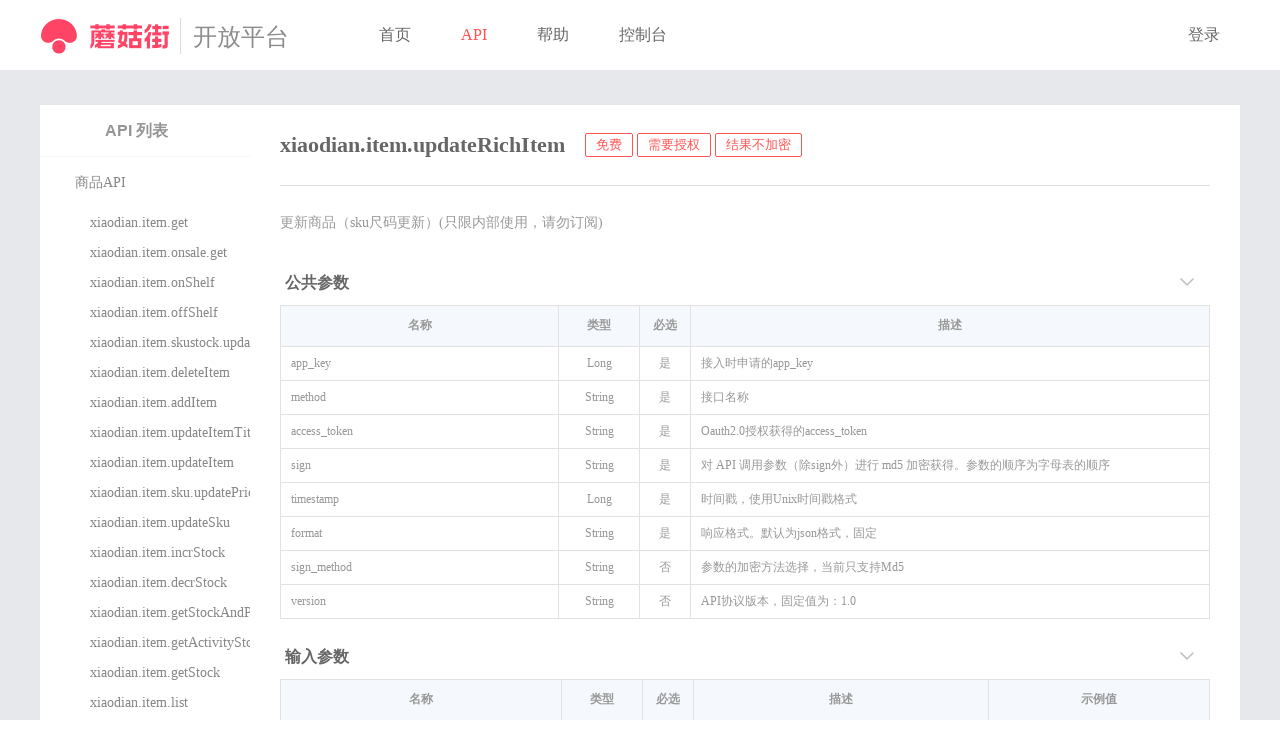

--- FILE ---
content_type: text/html;charset=UTF-8
request_url: http://openapi.mogujie.com/api/apiDetail?apiCode=xiaodian.item.updateRichItem
body_size: 4490
content:









<html>
<head>
    <meta http-equiv="Content-Type" content="text/html;charset=UTF-8" charset="UTF-8"/>
    <title>蘑菇街开放平台</title>
    <link rel="icon" href="//www.mogujie.com/favicon32.ico" type="image/x-icon"/>
    <meta name="keywords" content=""/>
    <meta name="description" content=""/>

    <link rel="stylesheet" type="text/css" href="/public/styles/master.css">
    <link rel="stylesheet" type="text/css" href="/public/styles/base.css">
<link rel="stylesheet" type="text/css" href="/public/styles/apiDetail.css?t=1515731452">
<link rel="stylesheet" href="/public/js/syntaxHighlighter/jquery.jsonview.css?t=1515731451"/>

    <script type="text/javascript">
        window.SUPPORT_DOMAIN = "\.com\.cn|\.net\.cn|\.org\.cn|\.gov\.cn|\.com|\.net|\.cn|\.org|\.top|\.cc|\.me|\.tel|\.mobi|\.asia|\.biz|\.info|\.name|\.tv|\.tw|\.hk|\.公司|\.中国|\.网络|\.kr|\.kim|\.vip|";
    </script>
</head>
<body>
<div id="header">
    <div class="header-left">
        <a href="/" style="background:url(/public/img/logo.png) no-repeat;width:140px"></a>
        <p>开放平台</p>
    </div>
    <div class="header-nav">
        <ul>
            <li><a  href="/">首页</a></li>
            <li><a class="current" href="/api/apiList">API</a></li>
            <li><a  href="/help/index">帮助</a></li>
            <li><a  href="/app/appList">控制台</a></li>
        </ul>
    </div>
    <div class="header-right">
        <ul>
            <li><a href="//portal.mogu.com/user/newlogin?redirect_url=http%3A%2F%2Fopenapi.mogujie.com%2Fapi%2FapiDetail%3FapiCode%3Dxiaodian.item.updateRichItem">登录</a></li>
        </ul>
    </div>
</div>

<div class="wrap-wrap">
    <div id="wrap" class="wrap">
        <div class="api-left">
            <div class="api-title">
                <h3>API 列表</h3>
            </div>
            <ul>
                    <li>
                        <a href="/api/apiList?groupCode=xiaodian.item">商品API</a>
                    </li>
                    <div class="list-info" style="display: none;">
                        <ul>
                                    <li>
                                        <a href="/api/apiDetail?apiCode=xiaodian.item.get&groupCode=xiaodian.item"
                                           
                                           title="xiaodian.item.get / " style="padding-left: 50px;">xiaodian.item.get</a>
                                    </li>
                                    <li>
                                        <a href="/api/apiDetail?apiCode=xiaodian.item.onsale.get&groupCode=xiaodian.item"
                                           
                                           title="xiaodian.item.onsale.get / " style="padding-left: 50px;">xiaodian.item.onsale.get</a>
                                    </li>
                                    <li>
                                        <a href="/api/apiDetail?apiCode=xiaodian.item.onShelf&groupCode=xiaodian.item"
                                           
                                           title="xiaodian.item.onShelf / " style="padding-left: 50px;">xiaodian.item.onShelf</a>
                                    </li>
                                    <li>
                                        <a href="/api/apiDetail?apiCode=xiaodian.item.offShelf&groupCode=xiaodian.item"
                                           
                                           title="xiaodian.item.offShelf / " style="padding-left: 50px;">xiaodian.item.offShelf</a>
                                    </li>
                                    <li>
                                        <a href="/api/apiDetail?apiCode=xiaodian.item.skustock.update&groupCode=xiaodian.item"
                                           
                                           title="xiaodian.item.skustock.update / " style="padding-left: 50px;">xiaodian.item.skustock.update</a>
                                    </li>
                                    <li>
                                        <a href="/api/apiDetail?apiCode=xiaodian.item.deleteItem&groupCode=xiaodian.item"
                                           
                                           title="xiaodian.item.deleteItem / " style="padding-left: 50px;">xiaodian.item.deleteItem</a>
                                    </li>
                                    <li>
                                        <a href="/api/apiDetail?apiCode=xiaodian.item.addItem&groupCode=xiaodian.item"
                                           
                                           title="xiaodian.item.addItem / " style="padding-left: 50px;">xiaodian.item.addItem</a>
                                    </li>
                                    <li>
                                        <a href="/api/apiDetail?apiCode=xiaodian.item.updateItemTitle&groupCode=xiaodian.item"
                                           
                                           title="xiaodian.item.updateItemTitle / " style="padding-left: 50px;">xiaodian.item.updateItemTitle</a>
                                    </li>
                                    <li>
                                        <a href="/api/apiDetail?apiCode=xiaodian.item.updateItem&groupCode=xiaodian.item"
                                           
                                           title="xiaodian.item.updateItem / " style="padding-left: 50px;">xiaodian.item.updateItem</a>
                                    </li>
                                    <li>
                                        <a href="/api/apiDetail?apiCode=xiaodian.item.sku.updatePrice&groupCode=xiaodian.item"
                                           
                                           title="xiaodian.item.sku.updatePrice / " style="padding-left: 50px;">xiaodian.item.sku.updatePrice</a>
                                    </li>
                                    <li>
                                        <a href="/api/apiDetail?apiCode=xiaodian.item.updateSku&groupCode=xiaodian.item"
                                           
                                           title="xiaodian.item.updateSku / " style="padding-left: 50px;">xiaodian.item.updateSku</a>
                                    </li>
                                    <li>
                                        <a href="/api/apiDetail?apiCode=xiaodian.item.incrStock&groupCode=xiaodian.item"
                                           
                                           title="xiaodian.item.incrStock / " style="padding-left: 50px;">xiaodian.item.incrStock</a>
                                    </li>
                                    <li>
                                        <a href="/api/apiDetail?apiCode=xiaodian.item.decrStock&groupCode=xiaodian.item"
                                           
                                           title="xiaodian.item.decrStock / " style="padding-left: 50px;">xiaodian.item.decrStock</a>
                                    </li>
                                    <li>
                                        <a href="/api/apiDetail?apiCode=xiaodian.item.getStockAndPrice&groupCode=xiaodian.item"
                                           
                                           title="xiaodian.item.getStockAndPrice / " style="padding-left: 50px;">xiaodian.item.getStockAndPrice</a>
                                    </li>
                                    <li>
                                        <a href="/api/apiDetail?apiCode=xiaodian.item.getActivityStockAndPriceForTencent&groupCode=xiaodian.item"
                                           
                                           title="xiaodian.item.getActivityStockAndPriceForTencent / " style="padding-left: 50px;">xiaodian.item.getActivityStockAndPriceForTencent</a>
                                    </li>
                                    <li>
                                        <a href="/api/apiDetail?apiCode=xiaodian.item.getStock&groupCode=xiaodian.item"
                                           
                                           title="xiaodian.item.getStock / " style="padding-left: 50px;">xiaodian.item.getStock</a>
                                    </li>
                                    <li>
                                        <a href="/api/apiDetail?apiCode=xiaodian.item.list&groupCode=xiaodian.item"
                                           
                                           title="xiaodian.item.list / " style="padding-left: 50px;">xiaodian.item.list</a>
                                    </li>
                                    <li>
                                        <a href="/api/apiDetail?apiCode=xiaodian.item.addRichItem&groupCode=xiaodian.item"
                                           
                                           title="xiaodian.item.addRichItem / " style="padding-left: 50px;">xiaodian.item.addRichItem</a>
                                    </li>
                                    <li>
                                        <a href="/api/apiDetail?apiCode=xiaodian.item.updateRichItem&groupCode=xiaodian.item"
                                           class="current"
                                           title="xiaodian.item.updateRichItem / " style="padding-left: 50px;">xiaodian.item.updateRichItem</a>
                                    </li>
                                    <li>
                                        <a href="/api/apiDetail?apiCode=xiaodian.item.getRichItem&groupCode=xiaodian.item"
                                           
                                           title="xiaodian.item.getRichItem / " style="padding-left: 50px;">xiaodian.item.getRichItem</a>
                                    </li>
                                    <li>
                                        <a href="/api/apiDetail?apiCode=xiaodian.item.batchGetCompleteItem&groupCode=xiaodian.item"
                                           
                                           title="xiaodian.item.batchGetCompleteItem / " style="padding-left: 50px;">xiaodian.item.batchGetCompleteItem</a>
                                    </li>
                        </ul>
                    </div>
                    <li>
                        <a href="/api/apiList?groupCode=xiaodian.shop">店铺API</a>
                    </li>
                    <div class="list-info" style="display: none;">
                        <ul>
                        </ul>
                    </div>
                    <li>
                        <a href="/api/apiList?groupCode=xiaodian.trade">交易API</a>
                    </li>
                    <div class="list-info" style="display: none;">
                        <ul>
                        </ul>
                    </div>
                    <li>
                        <a href="/api/apiList?groupCode=xiaodian.logistics">物流API</a>
                    </li>
                    <div class="list-info" style="display: none;">
                        <ul>
                        </ul>
                    </div>
                    <li>
                        <a href="/api/apiList?groupCode=xiaodian.category">类目API</a>
                    </li>
                    <div class="list-info" style="display: none;">
                        <ul>
                        </ul>
                    </div>
                    <li>
                        <a href="/api/apiList?groupCode=xiaodian.image">图片API</a>
                    </li>
                    <div class="list-info" style="display: none;">
                        <ul>
                        </ul>
                    </div>
                    <li>
                        <a href="/api/apiList?groupCode=xiaodian.common">基础API</a>
                    </li>
                    <div class="list-info" style="display: none;">
                        <ul>
                        </ul>
                    </div>
                    <li>
                        <a href="/api/apiList?groupCode=cpsdata">万灵API</a>
                    </li>
                    <div class="list-info" style="display: none;">
                        <ul>
                        </ul>
                    </div>
                    <li>
                        <a href="/api/apiList?groupCode=xiaodian.promotion">促销API</a>
                    </li>
                    <div class="list-info" style="display: none;">
                        <ul>
                        </ul>
                    </div>
                    <li>
                        <a href="/api/apiList?groupCode=mogujie.user">用户</a>
                    </li>
                    <div class="list-info" style="display: none;">
                        <ul>
                        </ul>
                    </div>
                    <li>
                        <a href="/api/apiList?groupCode=mogujie.content">内容API</a>
                    </li>
                    <div class="list-info" style="display: none;">
                        <ul>
                        </ul>
                    </div>
                    <li>
                        <a href="/api/apiList?groupCode=message.send">消息推送</a>
                    </li>
                    <div class="list-info" style="display: none;">
                        <ul>
                        </ul>
                    </div>
                    <li>
                        <a href="/api/apiList?groupCode=live">直播</a>
                    </li>
                    <div class="list-info" style="display: none;">
                        <ul>
                        </ul>
                    </div>
            </ul>
        </div>
        <div class="api-right">
            <div class="api-title">
                <h3>xiaodian.item.updateRichItem</h3>
                <ul>
                        <li>免费</li>
                        <li>需要授权</li>
                        <li>结果不加密</li>
                </ul>
            </div>
            <div class="api-list">
                <div class="slide_a">
                    更新商品（sku尺码更新）(只限内部使用，请勿订阅)
                </div>
            </div>

            <div class="api-list">
                <div class="a-t">
                    <h2 class="h2_a">公共参数</h2>
                    <i class="api-tip down-tip"></i>
                </div>
                <div class="api-table input_param1 slide_d">
                    <div class="input_param2">
                        <table width="930" cellspacing="0" cellpadding="0">
                            <thead>
                            <tr>
                                <th width="280px">名称</th>
                                <th width="80px">类型</th>
                                <th width="50px">必选</th>
                                <th width="520px">描述</th>
                            </tr>
                            </thead>
                            <tbody>
                            <tr>
                                <td><span>app_key</span></td>
                                <td class="center">Long</td>
                                <td class="center">是</td>
                                <td>接入时申请的app_key</td>
                            </tr>
                            <tr>
                                <td><span>method</span></td>
                                <td class="center">String</td>
                                <td class="center">是</td>
                                <td>接口名称</td>
                            </tr>
                            <tr>
                                <td><span>access_token</span></td>
                                <td class="center">String</td>
                                <td class="center">是</td>
                                <td>Oauth2.0授权获得的access_token</td>
                            </tr>
                            <tr>
                                <td><span>sign</span></td>
                                <td class="center">String</td>
                                <td class="center">是</td>
                                <td>对 API 调用参数（除sign外）进行 md5 加密获得。参数的顺序为字母表的顺序</td>
                            </tr>
                            <tr>
                                <td><span>timestamp</span></td>
                                <td class="center">Long</td>
                                <td class="center">是</td>
                                <td>时间戳，使用Unix时间戳格式</td>
                            </tr>
                            <tr>
                                <td><span>format</span></td>
                                <td class="center">String</td>
                                <td class="center">是</td>
                                <td>响应格式。默认为json格式，固定</td>
                            </tr>
                            <tr>
                                <td><span>sign_method</span></td>
                                <td class="center">String</td>
                                <td class="center">否</td>
                                <td>参数的加密方法选择，当前只支持Md5</td>
                            </tr>
                            <tr>
                                <td><span>version</span></td>
                                <td class="center">String</td>
                                <td class="center">否</td>
                                <td>API协议版本，固定值为：1.0</td>
                            </tr>
                            </tbody>
                        </table>
                    </div>
                </div>
            </div>

            <div class="api-list">
                <div class="a-t">
                    <h2 class="h2_a">输入参数</h2>
                    <i class="api-tip down-tip"></i>
                </div>
                <div class="api-table input_param1 slide_d">
                    <div class="pd-bottom input_param2">
                        <table width="930" cellspacing="0" cellpadding="0">
                            <thead>
                            <tr>
                                <th width="280px">名称</th>
                                <th width="80px">类型</th>
                                <th width="50px">必选</th>
                                <th width="300px">描述</th>
                                <th width="220px">示例值</th>
                            </tr>
                            </thead>
                            <tbody>
                                <tr id="tr_2549" parent-id="parent_id_0" style="display:none;">
                                    <td width="240px" class="title" >
                                        <div id="toggle_param_2549" style="margin-left:0px;"
                                        >
                                            <span >
                                            userId
                                            </span>
                                        </div>
                                    </td>
                                    <td class="center">Number</td>
                                    <td class="center">
                                        是
</td>
                                    <td>当前登陆用户id</td>
                                    <td></td>
                                </tr>
                                <tr id="tr_2550" parent-id="parent_id_0" >
                                    <td width="240px" class="title" >
                                        <div id="toggle_param_2550" style="margin-left:0px;"
                                        >
                                            <span >
                                            item
                                            </span>
                                        </div>
                                    </td>
                                    <td class="center">Object</td>
                                    <td class="center">
                                        是
</td>
                                    <td>&nbsp;String&nbsp;title;商品名称&nbsp;<br/>&nbsp;String&nbsp;description;商品描述&nbsp;&nbsp;<br/>&nbsp;&nbsp;List&lt;String>tags;商品的标签&nbsp;<br/>&nbsp;&nbsp;List&lt;String>&nbsp;coverImages;商品封面图&nbsp;<br/>&nbsp;&nbsp;pathString&nbsp;cid;商品所属最小类目id——即叶子类目，请注意设置，非常重要&nbsp;<br/>&nbsp;&nbsp;List&lt;String>&nbsp;classIds;店铺内分类ids&nbsp;<br/>&nbsp;&nbsp;String&nbsp;code;&nbsp;商品code,商家自己填写&nbsp;<br/>&nbsp;&nbsp;Map&lt;String,&nbsp;List&lt;String>>&nbsp;properties;商品属性，例如“细节:拼接;&nbsp;图案:粗条纹;&nbsp;风格:日韩;”新增“厂名”，"厂址"用来保存商品出产信息&nbsp;&nbsp;<br/>&nbsp;&nbsp;Integer&nbsp;decStockType;减库存方式,1下单减库存，0付款减库存&nbsp;<br/>&nbsp;&nbsp;String&nbsp;brandId;品牌id&nbsp;<br/>&nbsp;&nbsp;List&lt;OpenDetailModule>&nbsp;details;商品详情&nbsp;<br/>&nbsp;&nbsp;OpenDetailModule类属性：&nbsp;&nbsp;&nbsp;&nbsp;&nbsp;<br/>&nbsp;&nbsp;String&nbsp;slug;模块英文简写&nbsp;<br/>&nbsp;&nbsp;String&nbsp;desc;模块描述&nbsp;<br/>&nbsp;&nbsp;List&lt;ImageDesc>&nbsp;imageDescs;&nbsp;&nbsp;&nbsp;&nbsp;ImageDesc的类属性&nbsp;&nbsp;&nbsp;&nbsp;&nbsp;<br/>&nbsp;&nbsp;&nbsp;&nbsp;&nbsp;&nbsp;&nbsp;String&nbsp;path;不带有http的cdn&nbsp;path&nbsp;&nbsp;<br/>&nbsp;&nbsp;&nbsp;&nbsp;&nbsp;&nbsp;&nbsp;String&nbsp;desc;图片描述&nbsp;<br/>&nbsp;&nbsp;OpenPostage&nbsp;postage;运费模板&nbsp;<br/>&nbsp;&nbsp;OpenPostage类属性&nbsp;&nbsp;&nbsp;&nbsp;String&nbsp;tplId;运费模板Id&nbsp;&nbsp;&nbsp;&nbsp;&nbsp;&nbsp;<br/>&nbsp;&nbsp;Double&nbsp;weight;sku重量&nbsp;<br/>&nbsp;&nbsp;Double&nbsp;volume;&nbsp;sku体积&nbsp;&nbsp;<br/>&nbsp;&nbsp;List&lt;OpenSku>&nbsp;skus;OpenSku类属性：&nbsp;<br/>&nbsp;&nbsp;&nbsp;&nbsp;&nbsp;&nbsp;&nbsp;Integer&nbsp;stock;库存数量&nbsp;&nbsp;&nbsp;&nbsp;&nbsp;<br/>&nbsp;&nbsp;&nbsp;&nbsp;&nbsp;&nbsp;String&nbsp;code;skucode,商家自己填写&nbsp;<br/>&nbsp;&nbsp;&nbsp;&nbsp;&nbsp;&nbsp;Double&nbsp;price;价格&nbsp;<br/>&nbsp;&nbsp;String&nbsp;image;&nbsp;图片路径&nbsp;<br/>&nbsp;String&nbsp;style;款式&nbsp;<br/>&nbsp;&nbsp;&nbsp;&nbsp;String&nbsp;size;尺码示例:(请调用者根据具体情况填写相关字段和属性){&nbsp;&nbsp;<br/>&nbsp;&nbsp;&nbsp;&nbsp;&nbsp;&nbsp;&nbsp;&nbsp;&nbsp;&nbsp;"cid":&nbsp;"商品所属最小类目id",&nbsp;&nbsp;<br/>&nbsp;&nbsp;&nbsp;&nbsp;&nbsp;&nbsp;&nbsp;&nbsp;&nbsp;&nbsp;"code":&nbsp;"item-code",&nbsp;<br/>&nbsp;&nbsp;&nbsp;&nbsp;&nbsp;&nbsp;&nbsp;&nbsp;&nbsp;&nbsp;"coverImages":&nbsp;[&nbsp;&nbsp;<br/>&nbsp;&nbsp;&nbsp;&nbsp;&nbsp;&nbsp;&nbsp;&nbsp;&nbsp;&nbsp;&nbsp;&nbsp;&nbsp;&nbsp;"/p1/160120/176s0c_ie4wgmldha3tqnjtgyzdambqgqyde_640x960.jpg",&nbsp;<br/>&nbsp;&nbsp;&nbsp;&nbsp;&nbsp;&nbsp;&nbsp;&nbsp;&nbsp;&nbsp;&nbsp;&nbsp;&nbsp;&nbsp;"/p1/160120/176s0c_ie4wgmldha3tqnjtgyzdambqgqyde_640x960.jpg"&nbsp;<br/>&nbsp;&nbsp;&nbsp;&nbsp;&nbsp;&nbsp;&nbsp;&nbsp;&nbsp;&nbsp;],&nbsp;<br/>&nbsp;&nbsp;&nbsp;&nbsp;&nbsp;&nbsp;&nbsp;&nbsp;&nbsp;&nbsp;"decStockType":&nbsp;1,&nbsp;<br/>&nbsp;&nbsp;&nbsp;&nbsp;&nbsp;&nbsp;&nbsp;&nbsp;&nbsp;&nbsp;"description":&nbsp;"item-desc",&nbsp;<br/>&nbsp;&nbsp;&nbsp;&nbsp;&nbsp;&nbsp;&nbsp;&nbsp;&nbsp;&nbsp;"details":&nbsp;[&nbsp;<br/>&nbsp;&nbsp;&nbsp;&nbsp;&nbsp;&nbsp;&nbsp;&nbsp;&nbsp;&nbsp;&nbsp;&nbsp;&nbsp;&nbsp;{&nbsp;<br/>&nbsp;&nbsp;&nbsp;&nbsp;&nbsp;&nbsp;&nbsp;&nbsp;&nbsp;&nbsp;&nbsp;&nbsp;&nbsp;&nbsp;&nbsp;&nbsp;&nbsp;&nbsp;"desc":&nbsp;"model-image",&nbsp;<br/>&nbsp;&nbsp;&nbsp;&nbsp;&nbsp;&nbsp;&nbsp;&nbsp;&nbsp;&nbsp;&nbsp;&nbsp;&nbsp;&nbsp;&nbsp;&nbsp;&nbsp;&nbsp;"imageDescs":&nbsp;[&nbsp;<br/>&nbsp;&nbsp;&nbsp;&nbsp;&nbsp;&nbsp;&nbsp;&nbsp;&nbsp;&nbsp;&nbsp;&nbsp;&nbsp;&nbsp;&nbsp;&nbsp;&nbsp;&nbsp;&nbsp;&nbsp;&nbsp;&nbsp;{&nbsp;<br/>&nbsp;&nbsp;&nbsp;&nbsp;&nbsp;&nbsp;&nbsp;&nbsp;&nbsp;&nbsp;&nbsp;&nbsp;&nbsp;&nbsp;&nbsp;&nbsp;&nbsp;&nbsp;&nbsp;&nbsp;&nbsp;&nbsp;&nbsp;&nbsp;&nbsp;&nbsp;&nbsp;"path":&nbsp;"/p1/160120/176s0c_ie4wgmldha3tqnjtgyzdambqgqyde_640x960.jpg"&nbsp;<br/>&nbsp;&nbsp;&nbsp;&nbsp;&nbsp;&nbsp;&nbsp;&nbsp;&nbsp;&nbsp;&nbsp;&nbsp;&nbsp;&nbsp;&nbsp;&nbsp;&nbsp;&nbsp;&nbsp;&nbsp;&nbsp;&nbsp;&nbsp;&nbsp;&nbsp;&nbsp;&nbsp;&nbsp;&nbsp;&nbsp;&nbsp;&nbsp;&nbsp;&nbsp;}&nbsp;<br/>&nbsp;&nbsp;&nbsp;&nbsp;&nbsp;&nbsp;&nbsp;&nbsp;&nbsp;&nbsp;&nbsp;&nbsp;&nbsp;&nbsp;&nbsp;&nbsp;&nbsp;&nbsp;],&nbsp;<br/>&nbsp;&nbsp;&nbsp;&nbsp;&nbsp;&nbsp;&nbsp;&nbsp;&nbsp;&nbsp;&nbsp;&nbsp;&nbsp;&nbsp;&nbsp;&nbsp;&nbsp;&nbsp;"slug":&nbsp;"model_img"&nbsp;<br/>&nbsp;&nbsp;&nbsp;&nbsp;&nbsp;&nbsp;&nbsp;&nbsp;&nbsp;&nbsp;&nbsp;&nbsp;&nbsp;&nbsp;}&nbsp;<br/>&nbsp;&nbsp;&nbsp;&nbsp;&nbsp;&nbsp;&nbsp;&nbsp;&nbsp;&nbsp;],&nbsp;&nbsp;<br/>&nbsp;&nbsp;&nbsp;&nbsp;&nbsp;&nbsp;&nbsp;&nbsp;&nbsp;&nbsp;"isShelf":&nbsp;0,&nbsp;<br/>&nbsp;&nbsp;&nbsp;&nbsp;&nbsp;&nbsp;&nbsp;&nbsp;&nbsp;&nbsp;"商品属性":&nbsp;{&nbsp;<br/>&nbsp;&nbsp;&nbsp;&nbsp;&nbsp;&nbsp;&nbsp;&nbsp;&nbsp;&nbsp;&nbsp;&nbsp;&nbsp;&nbsp;"属性1":&nbsp;[&nbsp;&nbsp;"111",&nbsp;"222"&nbsp;]&nbsp;<br/>&nbsp;&nbsp;&nbsp;&nbsp;&nbsp;&nbsp;&nbsp;&nbsp;&nbsp;&nbsp;},&nbsp;<br/>&nbsp;&nbsp;&nbsp;&nbsp;&nbsp;&nbsp;&nbsp;&nbsp;&nbsp;&nbsp;"skus":&nbsp;[&nbsp;<br/>&nbsp;&nbsp;&nbsp;&nbsp;&nbsp;&nbsp;&nbsp;&nbsp;&nbsp;&nbsp;&nbsp;&nbsp;&nbsp;&nbsp;{&nbsp;<br/>&nbsp;&nbsp;&nbsp;&nbsp;&nbsp;&nbsp;&nbsp;&nbsp;&nbsp;&nbsp;&nbsp;&nbsp;&nbsp;&nbsp;&nbsp;&nbsp;&nbsp;&nbsp;"code":&nbsp;"商家自己填写",&nbsp;<br/>&nbsp;&nbsp;&nbsp;&nbsp;&nbsp;&nbsp;&nbsp;&nbsp;&nbsp;&nbsp;&nbsp;&nbsp;&nbsp;&nbsp;&nbsp;&nbsp;&nbsp;&nbsp;"price":&nbsp;价格(元),&nbsp;<br/>&nbsp;&nbsp;&nbsp;&nbsp;&nbsp;&nbsp;&nbsp;&nbsp;&nbsp;&nbsp;&nbsp;&nbsp;&nbsp;&nbsp;&nbsp;&nbsp;&nbsp;&nbsp;"stock":&nbsp;库存数量,&nbsp;<br/>&nbsp;&nbsp;&nbsp;&nbsp;&nbsp;&nbsp;&nbsp;&nbsp;&nbsp;&nbsp;&nbsp;&nbsp;&nbsp;&nbsp;&nbsp;&nbsp;&nbsp;&nbsp;"style":&nbsp;"款式,颜色"&nbsp;<br/>&nbsp;&nbsp;&nbsp;&nbsp;&nbsp;&nbsp;&nbsp;&nbsp;&nbsp;&nbsp;&nbsp;&nbsp;&nbsp;&nbsp;}&nbsp;<br/>&nbsp;&nbsp;&nbsp;&nbsp;&nbsp;&nbsp;&nbsp;&nbsp;&nbsp;&nbsp;],&nbsp;<br/>&nbsp;&nbsp;&nbsp;&nbsp;&nbsp;&nbsp;&nbsp;&nbsp;&nbsp;&nbsp;"tags":&nbsp;["标签_1",&nbsp;"t标签_2",&nbsp;&nbsp;"标签_3"&nbsp;],&nbsp;<br/>&nbsp;&nbsp;&nbsp;&nbsp;&nbsp;&nbsp;&nbsp;&nbsp;&nbsp;&nbsp;"title":&nbsp;"商品名称"&nbsp;<br/>&nbsp;}</td>
                                    <td></td>
                                </tr>
                            </tbody>
                        </table>
                    </div>
                </div>
            </div>
            <div class="api-list">
                <div class="a-t">
                    <h2 class="h2_a">返回参数</h2>
                    <i class="api-tip down-tip"></i>
                </div>
                <div class="api-table input_param1 slide_c">
                    <div class="pd-bottom input_param2">
                        <table width="930" cellspacing="0" cellpadding="0">
                            <thead>
                            <tr>
                                <th width="279px">名称</th>
                                <th width="79px">类型</th>
                                <th width="349px">描述</th>
                                <th width="221px">默认值</th>
                            </tr>
                            </thead>
                            <tbody>
                                <tr id="tr_3073" parent-id="parent_id_0">
                                    <td width="240px" class="title" >
                                        <div id="toggle_param_3073" style="margin-left:0px;"
                                            >
                                            <span class=" toggle_inline">
                                                data
                                            </span>
                                        </div>
                                    </td>
                                    <td class="center">String</td>
                                    <td>返回数据</td>
                                    <td></td>
                                </tr>
                            </tbody>
                        </table>
                    </div>
                </div>
            </div>

            <div class="api-list">
                <div class="a-t">
                    <h2 class="h2_a">请求参数示例</h2>
                    <i class="api-tip down-tip"></i>
                </div>
                <div class="input_param1 slide_e">
                    <div class="pd-bottom input_param2" id="request_json_code">
                            <pre><code class="json"><span class="index_view">1).</br></span>{
  "userId": "",
  "item": {}
}</code></pre>
                    </div>
                </div>
            </div>

            <div class="api-list">
                <div class="a-t">
                    <h2 class="h2_a">返回示例</h2>
                    <i class="api-tip down-tip"></i>
                </div>
                <div class="input_param1 slide_e">
                    <div class="pd-bottom input_param2">
                            <pre><code class="json"><span class="index_view">1).</br></span>
            {
                "result": {
                "data": true
                },
                "status": {
                "code": "0000000",
                "msg": ""
                }
                }
            </code></pre>
                    </div>
                </div>
            </div>

            <div class="api-list">
                <div class="a-t">
                    <h2 class="h2_a">异常示例</h2>
                    <i class="api-tip down-tip"></i>
                </div>
                <div class="input_param1 slide_e">
                    <div class="pd-bottom input_param2">
                            <pre><code class="json"><span class="index_view">1).</span></br></code></pre>
                    </div>
                </div>
            </div>


            <div class="api-tool">
                <p>
                    <a href="/test/apiTest">API测试工具</a>
                    <a href="//openapi.mogujie.com/static/document/xiaodian.item.updateRichItem.zip" class="sdk_download"
                       style="display: none">SDK下载</a>
                </p>
            </div>
        </div>
    </div>
</div>
<div id="m_contentend" style="z-index: 200;"></div>
<div id="m_adsContainer" style="display: none"></div>

<script type="text/javascript" src="/public/js/jquery.min.js"></script>
<script src="/public/js/apiDetail.js?t=1515731452"></script>
<div id="footer">
    <div class="footer-wrap">
        <span>小店开放合作平台 2017-2018 Mogujie版权所有</span>
        <span>联系我们： openapi-faq@mogu.com  QQ支持群：421068367</span>
    </div>
</div>
<!-- 可信网站LOGO安装开始 -->
</body>
</html>

--- FILE ---
content_type: text/css;charset=utf-8
request_url: http://openapi.mogujie.com/public/styles/master.css
body_size: 801
content:
#header{width:1200px;height:70px;min-width:1200px;position:relative;margin:0 auto;background:#fff}#header .header-left{height:100%;float:left}#header .header-left a{display:block;width:70px;height:36px;background:url(/public/img/logo.png?t=20160321165401) no-repeat;float:left;margin-top:18px;border-right:1px solid #d9dbdf}#header .header-left p{float:left;margin:0;color:#8c8c8c;font-size:24px;margin-top:25px;padding-left:12px}#header .header-nav{float:left;padding-left:90px;height:70px}#header .header-nav ul li{float:left;font-size:16px;padding-right:50px;line-height:70px;cursor:pointer}#header .header-nav ul #active a{color:#f13e3a}#header .header-nav ul li a{color:#666}#header .header-nav ul li .current{color:#f55}#header .header-nav ul li a:hover{color:#f13e3a}#header .header-right{float:right;line-height:70px;margin-right:20px;position:relative}#header .header-right>a{color:#666}#header .header-right>a:hover{color:#f13e3a}#header .header-right ul ul{display:none}#header .header-right ul>li>a{color:#666;padding-left:15px}#header .header-right ul li:hover>ul{display:block;background:url(/public/img/output.png?t=20160321165401) no-repeat;width:212px;height:109px;position:absolute;top:70px;left:-130px}#header .header-right ul ul{background:#fff;position:absolute;top:100%;left:-30px;z-index:10;width:140px}#header .header-right ul ul>li{margin:0;line-height:45px;margin-top:10px;margin-bottom:10px}#header .header-right ul ul .user>span{background:url(/public/img/user.png?t=20160321165401) no-repeat;display:inline-block;margin-left:40px;width:19px;height:19px}#header .header-right ul ul .logout>span{background:url(/public/img/logout.png?t=20160321165401) no-repeat;display:inline-block;margin-left:40px;width:19px;height:18px}#header .header-right ul ul li:hover>a{color:#f13e3a;cursor:pointer}#header .header-right ul ul .user:hover>span{background:url(/public/img/user-hover.png?t=20160321165401) no-repeat;display:inline-block;margin-left:40px;width:19px;height:19px}#header .header-right ul ul .logout:hover>span{background:url(/public/img/logout-hover.png?t=20160321165401) no-repeat;display:inline-block;margin-left:40px;width:19px;height:18px}#footer{width:100%;height:45px;background:#f9fafc;min-width:1200px}#footer .footer-wrap{width:1200px;margin:0 auto;text-align:center}#footer .footer-wrap span{display:inline-block;line-height:45px;font-size:12px;color:#999;padding-right:30px}

--- FILE ---
content_type: text/css;charset=utf-8
request_url: http://openapi.mogujie.com/public/styles/apiDetail.css?t=1515731452
body_size: 1860
content:
.wrap-wrap {
    background: #e7e8eb;
    width: 100%;
    padding: 35px 0 100px 0;
}

.wrap {
    width: 1200px;
    margin: 0 auto;
    min-height: 512px;
    margin-bottom: 50px;
    position: relative;
    overflow: hidden;
    background: #fff;
}

.wrap .api-left {
    width: 210px;
    background-color: #fff;
    float: left;
}

.wrap .api-right {
    box-sizing: border-box;
    padding-left: 30px;
    width: 960px;
    float: left;
    margin-bottom: -10000px;
    padding-bottom: 10000px;
}

.api-left .api-title {
    font-size: 16px;
    color: #fff;
    padding-top: 1px;
    padding-bottom: 1px;
}

.api-left .api-title h3 {
    border-bottom: 1px solid #f5f5f5;
    width: 125px;
    padding-right: 20px;
    padding-left: 65px;
    height: 50px;
    background: #fff;
    line-height: 50px;
    font-size: 16px;
    font-family: "Microsoft YaHei", Helvetica, Arial, sans-serif;
    color: #959595;
}

.api-left ul {
    width: 210px;
}

.api-left ul li {
    cursor: pointer;
    list-style: none;
    text-align: left;

}

.api-left .list-info ul li a {
    display: block;
    color: #888;
    font-size: 14px;
    text-decoration: none;
    cursor: pointer;
    height: 30px;
    line-height: 30px;
    overflow-x: hidden;
}

.api-left ul li:hover, .list-info li:hover {
    background-color: #ff5555;
    color: #fff;
}

.api-left ul li a {
    display: block;
    color: #888;
    font-size: 14px;
    text-decoration: none;
    cursor: pointer;
    height: 50px;
    line-height: 50px;
    padding-right: 20px;
    padding-left: 35px;
}

.api-left ul li .current {
    background: #f55;
    color: #fff;
}

.header_con {
    width: 100%;
    background: #fff;
}

.api-list {
    margin-bottom: 15px;
    clear:left;
}

.api-list div {
    position: relative
}

.api-list .a-t {
    height: 45px;
    cursor: pointer
}
.api-list .a-t:hover {
    background-color: #ddedf4;
}

.h2_a {
    padding-left: 5px;
    height: 45px;
    line-height: 45px;
    font-size: 16px;
    color: #666;
    background-color: #dddddd;
    border-bottom: 1px solid #dddddd;
    font-weight: bold;
    background: url(/public/img/arrow_down.png) no-repeat 20px 18px;
    background-position-x: 900px;
    font-weight: bold;
}

.arrow_change {
    padding-left: 5px;
    height: 45px;
    line-height: 45px;
    /*font-size: 14px;*/
    color: #666;
    background-color: #f5f5f5;
    background: url(/public/img/arrow_up.png) no-repeat 20px 18px;
    background-position-x: 900px;
    font-weight: bold;
}

.api-list .api-tip {
    display: block;
    width: 8px;
    height: 4px;
    position: absolute;
    right: 16px;
    top: 12px;
}

.api-list .api-table {
    border-top: 1px solid #e2e2e2;
    border-bottom: 1px solid #e2e2e2;
    box-sizing: border-box;
    position: relative;
    /*overflow: hidden;*/
    height: auto;
}
.slide_a{
    font-size:14px;
    margin-bottom:30px;
    color: #999;
    /*border-left: 1px solid #e2e2e2;*/
    /*border-right: 1px solid #e2e2e2;*/
}

.api-list .api-table b {
    font-size: 14px;
    padding: 10px;
    color: #666;
    display: block;
    font-weight: 400
}

.api-list .api-table .input_param1 .input_param2 {
    padding: 0;
    margin: 0;
}

.api-list .api-table .try-tool {
    width: 974px
}

.api-list .api-table .try-tool:before, .api-list .api-table .try-tool:after {
    content: " ";
    display: table;
}

.api-list .api-table .try-tool:after {
    clear: both;
}

.api-list .api-table .try-tool a {
    font-size: 14px;
    color: #fff;
    padding: 10px 14px;
    text-align: center;
    background: #374760;
    display: block;
    margin-left: 42px;
    float: left;
    cursor: pointer
}

.api-list table {
    font-size: 12px;
    color: #999;
}
.api-list table thead tr th {
    text-align: center;
    border-left: 1px solid #e2e2e2;
    border-right: 1px solid #e2e2e2;
    border-bottom: 1px solid #e2e2e2;
    background-color: #f5f9fd;
    height: 40px;
    vertical-align: middle;
}
.api-list table tr {
    border-left: 1px solid #e2e2e2;
    border-right: 1px solid #e2e2e2;
    text-align: center;
    width: 930px;
    position: relative;
    text-align: left;
}
.api-list table tr:hover {
    background-color: #ccffff;
}
.api-list table td {
    border-right: 1px solid #e2e2e2;
    border-top: 1px solid #e2e2e2;
    text-align: left;
    vertical-align: middle;
    word-wrap: break-word;
    word-break: break-all;
    padding:8px 10px 8px 10px;
}

.api-list table .center {
    text-align: center;
}

.api-list table tr .title, .api-list table tr .toggle_parent{
    border-top: 0px;
    border-bottom: 0px;
}
.api-list table tr .title {
    padding-left:18px;
}
.api-list table tr .toggle_parent {
    padding-left:0px;
}

.toggle_param_icon{
    text-align:left;
    cursor:pointer;
    padding-left:9px;
    margin-left:0px;
    background-image:url(/public/img/minus_toggle.png);
    background-repeat:  no-repeat;
    background-position: 0px calc(50% + 1px);:
}

.toggle_param_icon:after{
    position: absolute;
    content: "";
    display: block;
    top:calc(50% + 5px);
    left:18px;
    height: calc(100% + 1px);
    border-left: 1px solid silver;
}

.toggle_node, .toggle_node_last{
    padding-left:6px;
}
.toggle_node:before{
    position: absolute;
    content: "";
    display: block;
    top:-50%;
    height: calc(100% + 1px);
    border-left: 1px solid silver;
}
.toggle_node:after{
    position: absolute;
    content: "";
    display: block;
    top:50%;
    height: calc(100% + 1px);
    border-left: 1px solid silver;
}

.toggle_node_last:before{
    position: absolute;
    content: "";
    display: block;
    top:-50%;
    height: calc(100% + 1px);
    border-left: 1px solid silver;
}

.toggle_sub:before{
    display: inline-block;
    content: "";
    vertical-align: middle;
    height: 1px;
    width: 5px;
    background-color: silver;
}

.toggle_inline{
    overflow-x: scroll;
    display: inline-block;
    width:100%;
}

.api-list table td a {
    color: #005ea7
}

.api-list table p {
    width: 29px;
    height: 18px;
    color: #fff;
    line-height: 18px;
    text-align: center
}

.api-list table a {
    cursor: pointer
}

.api-right .api-title {
    height: 80px;
    border-bottom: 1px solid #ddd;
    margin-bottom: 30px;
}

.api-right .api-title h3 {
    float: left;
    margin-right: 20px;
    line-height: 80px;
    font-size: 22px;
    color: #666;
}

.api-right .api-title ul {
    float: left;
    padding: 0;
    margin: 0;
    margin-top: 28px;
    /*margin-bottom: 20px;*/
}

.api-right .api-title ul li {
    border: 1px solid #ff5555;
    border-radius: 2px;
    padding: 5px 10px;
    font-size: 13px;
    line-height: 12px;
    list-style: none;
    display: inline-block;
    color: #ff5555;
}

.api-tool {
    margin-top: 30px;
    margin-bottom: 55px;
}

.api-tool p {
    margin: 0 auto;
    width: 290px;
}

.api-tool .sdk_download {
    /*margin-left: 40px;*/
    float: right;
}

.api-tool a {
    /*border: 1px solid #0089cd;*/
    border-radius: 2px;
    display: inline-block;
    text-align: center;
    width: 125px;
    height: 30px;
    line-height: 30px;
    background-color: #ff5555;
    color: #fff;
    /*margin-right: 10px;*/
    text-decoration: none;
    font-size: 15px;
    /*padding: 10px;*/
}

.api-list code {
    color: #999;
    font-size: 12px;
    line-height: 18px;
}

.index_view {
    font-size: 14px;
    font-weight: bold
}

--- FILE ---
content_type: text/css;charset=utf-8
request_url: http://openapi.mogujie.com/public/js/syntaxHighlighter/jquery.jsonview.css?t=1515731451
body_size: 662
content:
@charset "UTF-8";
.jsonview {
  font-family: monospace;
  font-size: 1.1em;
  white-space: pre-wrap; }
  .jsonview .prop {
    font-weight: bold;
    text-decoration: none;
    color: #000; }
  .jsonview .null {
    color: red; }
  .jsonview .undefined {
    color: red; }
  .jsonview .bool {
    color: blue; }
  .jsonview .num {
    color: blue; }
  .jsonview .string {
    color: green;
    white-space: pre-wrap; }
    .jsonview .string.multiline {
      display: inline-block;
      vertical-align: text-top; }
  .jsonview .collapser {
    position: absolute;
    left: -1em;
    cursor: pointer; }
  .jsonview .collapsible {
    transition: height 1.2s;
    transition: width 1.2s; }
  .jsonview .collapsible.collapsed {
    height: .8em;
    width: 1em;
    display: inline-block;
    overflow: hidden;
    margin: 0; }
  .jsonview .collapsible.collapsed:before {
    content: "…";
    width: 1em;
    margin-left: .2em; }
  .jsonview .collapser.collapsed {
    transform: rotate(0deg); }
  .jsonview .q {
    display: inline-block;
    width: 0px;
    color: transparent; }
  .jsonview li {
    position: relative; }
  .jsonview ul {
    list-style: none;
    margin: 0 0 0 2em;
    padding: 0; }
  .jsonview h1 {
    font-size: 1.2em; }

/*# sourceMappingURL=jquery.jsonview.css.map */


--- FILE ---
content_type: application/javascript;charset=utf-8
request_url: http://openapi.mogujie.com/public/js/apiDetail.js?t=1515731452
body_size: 780
content:
$(function () {
    $('.api-right' + ' h2').click(function () {
        $(this).toggleClass('arrow_change');
    });

    $('.api-right' + ' h2').on('click', function () {
        $(this).parent().next().stop().slideToggle(500);
    })

     $('.api-left li>p').on("click",function(){
         $(".list-info").slideUp();
        var nextElem = $(this).next('.list-info');
        nextElem.is(":hidden")? nextElem.slideDown("slow") : nextElem.slideUp("slow");
    });

    $(".toggle_param_icon").click(function(){
        var id = $(this).attr("id").substring(13);
        if($(this).css("background-image").indexOf("minus_toggle.png") > 0){
            $(this).css("background-image","url(/public/img/plus_toggle.png)");
            collapse(id);
        }else{
            $(this).css("background-image","url(/public/img/minus_toggle.png)");
            expand(id);
        }
    });

    $(".list-info a[class='current']").parents("div").slideDown("slow");
});

function expand(id){
    $("tr[parent-id='parent_id_"+id+"']").each(function(index,tr) {
        var trId = $(tr).attr("id").substring(3);
        $(tr).show();

        var act = $(tr).find("#toggle_param_"+trId);
        var collapse = act && act.css("background-image") && act.css("background-image").indexOf("plus_toggle") > 0;
        if(!collapse && $("tr[parent-id='parent_id_"+trId+"']").length >0){//判断是否有子元素
            expand(trId);
        }
    });
}

function collapse(id){
    $("tr[parent-id='parent_id_"+id+"']").each(function(index,tr) {
        var trId = $(tr).attr("id").substring(3);
        $(tr).hide();

        var act = $(tr).find("#toggle_param_"+trId);
        var collapsed = act && act.css("background-image") && act.css("background-image").indexOf("minus_toggle");
        if(!collapsed || $("tr[parent-id='parent_id_"+trId+"']").length >0){//判断是否有子元素
            collapse(trId);
        }
    });
}